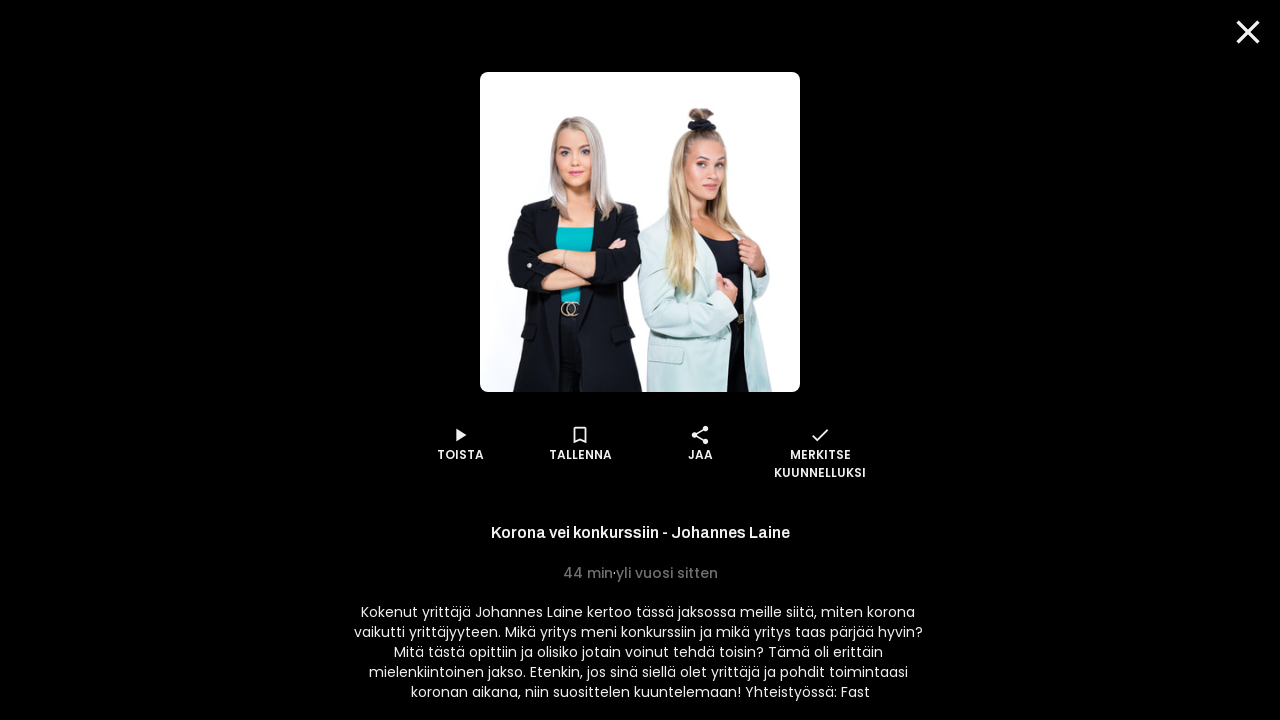

--- FILE ---
content_type: text/css; charset=UTF-8
request_url: https://www.supla.fi/_next/static/css/a4e35b6f110785b1.css
body_size: 62
content:
.MainOverlay_overlay__E8VcC{position:fixed;top:0;left:0;display:flex;justify-content:center;background-color:#000;width:100vw;height:100vh;margin:0;overflow-y:scroll;overscroll-behavior:contain;z-index:var(--z-index-overlay);color:var(--color-text-inverse)}

--- FILE ---
content_type: application/javascript
request_url: https://rac.ruutu.fi/js/rat.js
body_size: 3458
content:
if(typeof v_rat==="undefined")v_rat={};if(typeof v_crat==="undefined")v_crat={};
(function(){var scripts=document.getElementsByTagName("script");for(var i=0;i<scripts.length;i++)if(scripts[i].src.indexOf("/sat")!==-1){var parts=scripts[i].src.split("?");if(parts.length>1){var params=parts[1].split("&");for(var a=0;a<params.length;a++){var item=params[a].split("=");var itemStr=String(item[0]);if(itemStr.substring(0,2)==="c_"&&!v_crat.hasOwnProperty(itemStr.substring(2,itemStr.length)))v_crat[itemStr.substring(2,item[0].length)]=item[1];else if(!v_rat.hasOwnProperty(item[0]))v_rat[item[0]]=
item[1]}}}})();
var rat=function(){var knownParameters=["sit","cat","cha","evt","cid","aid","eid","ctz","st","searchwords"];if(!Array.prototype.indexOf)Array.prototype.indexOf=function(obj,start){for(var i=start||0,j=this.length;i<j;i++)if(this[i]===obj)return i;return-1};var getPageScroll=function(){var x,y;if(typeof self.pageYOffset!=="undefined"){y=self.pageYOffset;x=self.pageXOffset}else if(typeof document.documentElement!=="undefined"&&typeof document.documentElement.scrollTop!=="undefined"){y=document.documentElement.scrollTop;
x=document.documentElement.scrollLeft}else if(typeof document.body!=="undefined"){y=document.body.scrollTop;x=document.body.scrollLeft}return[x,y]};var getViewportSize=function(){if(typeof window.innerWidth==="undefined")if(typeof document.documentElement!=="undefined")return[document.documentElement.clientWidth,document.documentElement.clientHeight];else return[document.body.clientWidth,document.body.clientHeight];else return[window.innerWidth,window.innerHeight]};var getDomain=function(){var positions=
[],host=location.host,pos=-1;while((pos=host.indexOf(".",pos+1))>0)positions.push(pos);pos=positions.length>1&&positions[positions.length-2]+1||0;return host.substring(pos)};var generateUUID=function(length){var uuid_length=typeof length!=="undefined"?length:10;var uuid="";var r=0;for(var x=0;x<uuid_length;x++){r=Math.floor(Math.random()*36)+48;if(r>57)r=r+39;uuid+=String.fromCharCode(r)}return uuid};var setCookie=function(name,value,days,domain){var domainInCookie=domain?"; domain="+domain:"";var date=
new Date;date.setTime(date.getTime()+days*24*60*60*1E3);var expires=days&&domain?"; expires="+date.toGMTString():"";var val=name+"="+value+expires+domainInCookie+"; path=/";document.cookie=val};var readCookie=function(name){var nameEQ=name+"=";var ca=document.cookie.split(";");for(var i=0;i<ca.length;i++){var c=ca[i];while(c.charAt(0)===" ")c=c.substring(1,c.length);if(c.indexOf(nameEQ)===0)return c.substring(nameEQ.length,c.length)}return null};var refreshCookie=function(name,days){var value=readCookie(name);
if(!value)value=generateUUID();setCookie(name,value,days,getDomain());return value};var paramBuilder=function(params){var vo="";if(typeof params!=="undefined")for(var key in params)if(params.hasOwnProperty(key))if(knownParameters.indexOf(key)!==-1)vo=vo+"&"+key+"="+encodeURIComponent(params[key]);else vo=vo+"&c_"+encodeURIComponent(key)+"="+encodeURIComponent(params[key]);return vo};function getClientTimezone(){var d=new Date;var tzoffset=-d.getTimezoneOffset()||d.getTimezoneOffset()*-1;return tzoffset}
function getURLParams(){var urlParams;var match,pl=/\+/g,search=/([^&=]+)=?([^&]*)/g,decode=function(s){return decodeURIComponent(s.replace(pl," "))},query=window.location.search.substring(1);urlParams={};while(match=search.exec(query))urlParams[decode(match[1])]=decode(match[2]);return JSON.stringify(urlParams)}var rid=function(){var match=location.search.match(new RegExp("[?&]rid=([^&]+)(&|$)"));var id=match&&decodeURIComponent(match[1].replace(/\+/g," "));return id?id:(new Date).getTime()}();var send=
function(u,eventSentCallback){var i=new Image;var ratProto="https:"===document.location.protocol?"https://":"http://";var rat_cd=ratProto+"rac.ruutu.fi/sat";var rat_cu="/sat.gif?log=1";var imgSrc=rat_cd+rat_cu+u+"&rid="+rid+"&cb="+(new Date).getTime()+"&ctz="+getClientTimezone();i.addEventListener("load",eventSentCallback);i.src=imgSrc};var lastEventString="",eventCounter=0,sessionID=refreshCookie("SanomaWebSession",1/48),visitorID=refreshCookie("SanomaWeb",180);gigyaID=readCookie("SA_UID");
var event=function(event,params,defaults,eventSentCallback){var evtParams={evt:event,cid:"",ver:"2020.01.21.13.01.28 9dfb93a",events:eventCounter++,session:sessionID,id:visitorID,scroll:getPageScroll().join("x")};if(gigyaID)evtParams["gigya"]=gigyaID;if(typeof window.wlrcmd!=="undefined"&&window.wlrcmd==="")evtParams["adblock"]=true;for(var key in v_rat)evtParams[key]=v_rat[key];if(typeof v_crat!=="undefined"&&v_crat instanceof Object)for(key in v_crat)if(v_crat.hasOwnProperty(key))evtParams[key]=v_crat[key];if(typeof defaults!==
"undefined"&&defaults instanceof Object)for(key in defaults)if(defaults.hasOwnProperty(key))evtParams[key]=defaults[key];if(typeof params!=="undefined")if(params instanceof Object)for(key in params){if(params.hasOwnProperty(key))evtParams[key]=params[key]}else evtParams.cid=params;evtParams.evt=event;var eventString=paramBuilder(evtParams);if(eventString!==lastEventString){send(eventString,eventSentCallback);lastEventString=eventString}};var defaultPageLoadEvent=setTimeout(function(){if(typeof v_rat!==
"undefined"){if((typeof v_rat.opuid==="undefined"||v_rat.opuid==="")&&typeof window.adapt_userGuidValue!=="undefined")v_rat.opuid=window.adapt_userGuidValue;if(typeof v_rat.evt==="undefined")v_rat.evt="content";var params={screen:screen.width+"x"+screen.height,viewport:getViewportSize().join("x"),referrer:document.referrer,url_params:getURLParams(),currenturl:document.URL,opuid:v_rat.opuid,hash:location.hash};event(v_rat.evt,params)}},1E3);return{rid:rid,event:event,addParameter:function(param_name,
value){v_rat[param_name]=value},suppressDefaultPageLoadEvent:function(){clearTimeout(defaultPageLoadEvent)}}}();
var recommendations=function(){var self=this,log=typeof console==="object"&&typeof console.warn==="function"?console.warn:function(){},validationFailedMessage="Validation failed: event not send.",sendBuffer=[],bufferTimeout,bufferTimeoutAttempts=0,maxBufferTimeoutAttempts=20,bufferTimeoutDelay=250,max_items_to_send=100,sendAll=function(event){while(sendBuffer.length>0){event=sendBuffer.shift();rat.event(event.evt,event.params)}},checkRAT=function(){if(typeof rat==="undefined"){bufferTimeout=setTimeout(function(){checkRAT(event)},
bufferTimeoutDelay);if(bufferTimeout&&bufferTimeoutAttempts>maxBufferTimeoutAttempts){clearTimeout(bufferTimeout);log("Rat not available. No events sent.")}bufferTimeoutAttempts++}else sendAll()},checkSendRAT=function(){if(typeof rat==="undefined"){if(!bufferTimeout)checkRAT()}else sendAll()},send=function(event){if(typeof event!=="undefined")sendBuffer.push(event);checkSendRAT()},validateRecommendationItem=function(rec){return typeof rec!=="undefined"&&rec.hasOwnProperty("sit")&&rec.hasOwnProperty("cid")&&
rec.hasOwnProperty("type")},validateRecommendationFull=function(recs){var result=typeof recs!=="undefined"&&recs.hasOwnProperty("site")&&recs.hasOwnProperty("context")&&recs.hasOwnProperty("algorithm")&&recs.hasOwnProperty("items");if(result)for(var item in recs.items)if(!validateRecommendationItem(recs.items[item]))return false;return result},constructParams=function(recs){var params={},items=[],keys=[],key;for(key in recs)if(key!=="items"&&key!=="details")params["recs_"+key]=recs[key];for(key in recs.items[0])keys.push(key);
items.push(keys.join(","));for(var i=0,m=recs.items.length;i<m&&i<max_items_to_send;i++){var item=recs.items[i];var data=[];for(key in keys){if(key==="metadata")continue;if(keys[key]in item)data.push(item[keys[key]]);else data.push("")}items.push(data.join(","))}params.recs_items=items.join("|");var detailsPrefix="recs_details_";for(key in recs.details)params[detailsPrefix+key]=recs.details[key];return params};return{recommendations_shown:function(recs){if(validateRecommendationFull(recs))send({evt:"recs_shown",
params:constructParams(recs)});else log(validationFailedMessage)},recommendations_clicked:function(recs,rec){if(validateRecommendationFull(recs)&&validateRecommendationItem(rec)){var index=0,event={evt:"recs_clicked",params:constructParams(recs)};for(var i=0,iLen=recs.items.length;i<iLen;i++)if(recs.items[i].sit===rec.sit&&recs.items[i].cid===rec.cid&&recs.items[i].type===rec.type)index=i;event.params.recs_item_selected=index+1+","+rec.sit+","+rec.cid+","+rec.type;send(event)}else log(validationFailedMessage)},
constructParams:constructParams}}();


--- FILE ---
content_type: application/javascript; charset=UTF-8
request_url: https://www.supla.fi/_next/static/chunks/6750-969b57033c99d4f3.js
body_size: 11093
content:
!function(){try{var e="undefined"!=typeof window?window:"undefined"!=typeof global?global:"undefined"!=typeof self?self:{},t=(new e.Error).stack;t&&(e._sentryDebugIds=e._sentryDebugIds||{},e._sentryDebugIds[t]="487ce4d6-8986-4d33-9fb3-430fd1ae6411",e._sentryDebugIdIdentifier="sentry-dbid-487ce4d6-8986-4d33-9fb3-430fd1ae6411")}catch(e){}}();var _sentryModuleMetadataGlobal="undefined"!=typeof window?window:"undefined"!=typeof global?global:"undefined"!=typeof self?self:{};_sentryModuleMetadataGlobal._sentryModuleMetadata=_sentryModuleMetadataGlobal._sentryModuleMetadata||{},_sentryModuleMetadataGlobal._sentryModuleMetadata[new _sentryModuleMetadataGlobal.Error().stack]=Object.assign({},_sentryModuleMetadataGlobal._sentryModuleMetadata[new _sentryModuleMetadataGlobal.Error().stack],{"_sentryBundlerPluginAppKey:web-front-next":!0}),(self.webpackChunk_N_E=self.webpackChunk_N_E||[]).push([[6750],{50102:function(e,t,a){"use strict";a.r(t),a.d(t,{default:function(){return w},skipActionHandling:function(){return k}});var n=a(57437),i=a(83310),r=a(6970),o=a(99376),s=a(2265),l=a(7261),c=a(19511),d=a(27560),u=a(90854),p=a(83763),v=a(58356),f=a(46102),m=a(6234),g=a(28862),h=a(41304),_=a(34260),y=a(24151),b=a(33428);let k=e=>!!("key"in e&&("Enter"!==e.key||e.repeat)||"click"===e.type&&"detail"in e&&0===e.detail&&"x"in e&&0===e.x&&0===e.y||["click","keydown"].includes(e.type)&&e.target instanceof HTMLInputElement&&["checkbox","radio"].includes(e.target.type))||"ctrlKey"in e&&!!e.ctrlKey||"metaKey"in e&&!!e.metaKey||"altKey"in e&&!!e.altKey||"button"in e&&1===e.button,x=e=>{var t;let a;let n=null==e?void 0:e.closest("[data-id]");if(!n)return;let i=JSON.parse((null==e?void 0:e.dataset.capiParams)||"{}"),r=null==e?void 0:e.closest("section");r&&(null===(t=r.dataset)||void 0===t?void 0:t.type)!=="Container"&&(a=r.id);try{let e={id:n.dataset.id,cid:a,...i},t=y.m.get(_.playlistLocalStorageName);if(t){let{playlist:a}=JSON.parse(t);y.m.set(_.playlistLocalStorageName,JSON.stringify({playlist:a,source:e}))}else y.m.set(_.playlistLocalStorageName,JSON.stringify({source:e}))}catch(e){y.m.remove(_.playlistLocalStorageName)}};function w(){let e=(0,c.a)(),{routeTransition:t}=(0,v.useApp)(),a=(0,o.useRouter)(),y=(0,o.usePathname)(),{addToCart:w,removeFromCart:I,handleCheckoutState:L,startBlockingTransition:E}=(0,i.useDealer)(),{playAudio:j,pauseAudio:S,queueAudio:T,clearQueue:C}=(0,_.useAudioPlayer)(),P=(0,d.Z)(r.Gv.MY_LIST),A=(0,d.Z)(r.Gv.SAVED_EPISODES),M=(0,d.Z)(r.Gv.FAVORITES),N=(0,u.Z)("video"),q=(0,u.Z)("podcast"),D=(0,g.Z)(),R=(0,s.useCallback)(async i=>{var o,s,c;let d=i.target,u=null==d?void 0:null===(o=d.dataset)||void 0===o?void 0:o.capiAction;if(k(i)||"skip"===u)return;let v=d.closest("[data-id]");if((!u||"handled"===u)&&v&&(0,h.a1)(v),"handled"===u)return;if(!u){let e=d.getAttribute("href");return"click"===i.type&&(null==e?void 0:e.startsWith("/"))?(t[1](()=>{a.push(e)}),!1):void 0}let g=()=>{d.setAttribute("disabled","disabled"),d.setAttribute("data-loading","true")},_=()=>{d.removeAttribute("disabled"),d.removeAttribute("data-loading")},R=JSON.parse(d.dataset.capiContext||"{}"),Z=JSON.parse(d.dataset.capiTarget||"{}"),z=d.dataset.name||"",H=Z.label||"";switch(u){case"recover":location.reload();break;case"login":{i.preventDefault();let t=d.getAttribute("href")||null;t&&("planId"in d.dataset||"confirmProduct"in d.dataset||"campaignId"in d.dataset)&&!y.startsWith("/tilaus/")&&!y.startsWith("/kampanja/")&&!y.startsWith("/lahjakortti")&&(t+=(t.includes("?")?"&":"?")+"ref=".concat(encodeURIComponent(y)));let a=await (0,b.h2)((0,b.fE)({elements:[d.closest("[data-plan-id]")],idList:[d.dataset.planId,d.dataset.with].join(","),from:d.dataset.from}),{storeResults:!0,from:d.dataset.from});(0,h.mE)({event:"add_to_cart",products:a}),(0,h.mE)({event:"begin_checkout",products:a}),e.login({redirectToPath:t});break}case"logout":i.preventDefault(),e.logout();break;case"register":i.preventDefault(),e.register();break;case"cmp_privacy_manager":try{window.__sadapi("cmp/openPrivacyManager")}catch(e){console.error(e)}break;case"init_setup_card":{i.preventDefault();let{csrf:e,pk:t,sis:a}=d.dataset;e&&t&&a?L({state:"setupCard",csrf:e,cardFormProps:{publishableKey:t,setupIntentSecret:a,message:"Lis\xe4\xe4 uusi maksukortti"}}):console.error("Missing required data for init_setup_card action.");break}case"remove_card":{g();let{csrf:e}=d.dataset,t=(0,l.toast)("Poistetaan maksukorttia...",{isLoading:!0});(await fetch("/api/remove-card",{method:"DELETE",body:JSON.stringify({csrf:e})})).ok?(l.toast.update(t,{render:"Kortti poistettu!",type:"success",isLoading:!1}),a.refresh()):l.toast.update(t,{render:"Kortin poistossa ilmeni ongelma.",type:"error",isLoading:!1}),_();break}case"checkout":{i.preventDefault();let{product:e,with:t,deletions:a="",additions:n="",csrf:r="",from:o="error",skipAddress:s}=d.dataset,l=await (0,b.h2)((0,b.fE)({elements:[d.closest("div[data-plan-id]")],idList:[e,t].join(",")}),{storeResults:!0,from:o});"unsubscribe"!==o&&("subscriptions"!==o&&"manage"!==o&&(0,h.mE)({event:"add_to_cart",products:l}),(0,h.mE)({event:"begin_checkout",products:l}));let c=n.split(",").filter(Boolean),u=a.split(",").filter(Boolean);if(0===c.length&&0===u.length){console.error("No changes for checkout action.");return}E(async()=>{document.querySelectorAll('[data-csrf="'.concat(r,'"]')).forEach(e=>{e.setAttribute("data-csrf","USED")}),L(await (0,f.Z)({additions:c,deletions:u,csrf:r},{additionsIdList:n,deletionsIdList:a,from:o,skipAddress:(null==s?void 0:s.toLowerCase())==="true"}))});break}case"insert_code":{i.preventDefault();let{campaignId:e="",campaignTitle:t=""}=d.dataset;e&&L({state:"campaignCodeRequired",campaign:{id:e,title:t}});break}case"checkout_campaign":{i.preventDefault();let{campaignId:e="",additions:t="",code:a="",csrf:n="",from:r="error"}=d.dataset;if(!e){console.error("No `campaignId` for checkout_campaign action.");return}let o=(0,b.fE)({elements:[d.closest("[data-plan-id]")],storeResults:!0}).found;"unsubscribe"!==r&&("subscriptions"!==r&&"manage"!==r&&(0,h.mE)({event:"add_to_cart",products:o}),(0,h.mE)({event:"begin_checkout",products:o})),E(async()=>{document.querySelectorAll('[data-csrf="'.concat(n,'"]')).forEach(e=>{e.setAttribute("data-csrf","USED")}),L(await (0,m.Z)({campaignId:e,promotionCode:a,csrf:n},{additionsIdList:t,deletionsIdList:"",from:r,campaignId:e}))});break}case"hide_from_history":if(!e.getUser().isLoggedIn){e.login();return}if(["video_id","movie_id"].includes(Z.type)){g();let e=Promise.all([N.hideFromHistory({id:Z.value.toString()}),D.hideFromWatchlist({id:Z.value.toString()})]);await l.toast.promise(e,{pending:"Poistetaan katseluhistoriasta...",error:"Katseluhistorian poisto ep\xe4onnistui!",success:{render:()=>"".concat(H," poistettu katseluhistoriasta!"),icon:(0,n.jsx)(p.Z,{name:"visibility_off"})}}),_()}break;case"toggle_favorite":case"remove_from_favorites":let O;if(!e.getUser().isLoggedIn){e.login();return}if(P.isLoading)break;let F=P;switch(Z.type){case"series_id":O=r.zc.SERIES;break;case"video_id":case"movie_id":O=r.zc.EPISODE;break;case"supla_series":case"supla_series_rss":O=r.zc.PODCAST,F=M}if(!O||!Z.value){console.log("Invalid bookmark type or value.");return}g();let U="".concat(Z.value),B=null===(s=F.bookmarks)||void 0===s?void 0:s.find(e=>{var t,a;return(null===(t=e.content)||void 0===t?void 0:t.id)===U&&(null===(a=e.content)||void 0===a?void 0:a.type)===O}),V={icon:(0,n.jsx)(p.Z,{name:"playlist_add_check"})};(null==B?void 0:B.id)?(v&&(0,h.mE)({event:"favorite",title:H,type:"remove",list:O===r.zc.PODCAST?"podcast":"my_list"}),await l.toast.promise(F.deleteBookmark(B.id),{pending:"Poistetaan omalta listalta...",error:"Poisto ep\xe4onnistui!",success:{render:()=>"".concat(H," poistettu omalta listalta!"),...V}})):"remove_from_favorites"!==u&&(v&&(0,h.mE)({event:"favorite",title:H,type:"add",list:O===r.zc.PODCAST?"podcast":"my_list"}),await l.toast.promise(F.addBookmark({id:U,type:O}),{pending:"Lis\xe4t\xe4\xe4n omalle listalle...",error:"Lis\xe4ys ep\xe4onnistui!",success:{render:()=>"".concat(H," lis\xe4tty omalle listalle!"),...V}})),_();break;case"copy_link_to_clipboard":await navigator.clipboard.writeText("".concat(window.location.host).concat(Z.link)),v&&(0,h.mE)({event:"podcast_episode",type:"podcast_share",title:(0,b.mi)(v)}),(0,l.toast)("Linkki kopioitu leikep\xf6yd\xe4lle");break;case"add_move_to_history":if(!e.getUser().isLoggedIn){e.login();return}"podcast_episode"===Z.type&&(g(),await l.toast.promise(q.markFinished({id:Z.id}),{pending:"Merkit\xe4\xe4n kuunnelluksi...",error:"Kuunteluhistoriaan lis\xe4ys ep\xe4onnistui!",success:{render:()=>"".concat(H," merkattu kuunnelluksi."),icon:(0,n.jsx)(p.Z,{name:"info_outline"})}}),_());break;case"remove_move_to_history":if(!e.getUser().isLoggedIn){e.login();return}"podcast_episode"===Z.type&&(g(),await l.toast.promise(q.hideFromHistory({id:Z.id}),{pending:"Poistetaan kuunteluhistoriasta...",error:"Kuunteluhistorian poisto ep\xe4onnistui!",success:{render:()=>"".concat(H," poistettu kuunteluhistoriasta."),icon:(0,n.jsx)(p.Z,{name:"info_outline"})}}),_());break;case"add_save_favourite_episode":if(!e.getUser().isLoggedIn){e.login();return}if(A.isLoading)break;v&&(0,h.mE)({event:"podcast_episode",type:"podcast_save_episode",title:(0,b.mi)(v)}),g(),await l.toast.promise(A.addBookmark(Z),{pending:"Lis\xe4t\xe4\xe4n suosikkeihin...",error:"Suosikkeihin lis\xe4ys ep\xe4onnistui!",success:{render:()=>"".concat(H," lis\xe4tty suosikkeihin!"),icon:(0,n.jsx)(p.Z,{name:"favorite"})}}),_();break;case"remove_save_favourite_episode":if(!e.getUser().isLoggedIn){e.login();return}if(A.isLoading)break;let K=null===(c=A.bookmarks)||void 0===c?void 0:c.find(e=>{var t,a;return(null===(t=e.content)||void 0===t?void 0:t.id)===Z.id&&(null===(a=e.content)||void 0===a?void 0:a.type)===Z.type});K&&(null==K?void 0:K.id)&&(g(),v&&(0,h.mE)({event:"podcast_episode",type:"podcast_remove_episode",title:(0,b.mi)(v)}),await l.toast.promise(A.deleteBookmark(K.id),{pending:"Poistetaan suosikeista...",error:"Suosikeista poistaminen ep\xe4onnistui!",success:{render:()=>"".concat(H," poistettu suosikeista!"),icon:(0,n.jsx)(p.Z,{name:"favorite"})}}),_());break;case"manage":if(i.preventDefault(),!e.getUser().isLoggedIn){e.login();return}if(R&&"active"in R&&"checked"in R&&"additions"in R&&"deletions"in R&&"dependencies"in R){let{checked:e,active:t}=R;e===t?I(R,z):w(R,z)}else console.error("manage action failed",{capiContext:R});break;case"partner_activate":i.preventDefault(),g();try{await l.toast.promise(new Promise(async(e,t)=>{if(!R.csrf){var a;R.csrf=(null===(a=document.querySelector("button[data-csrf]"))||void 0===a?void 0:a.getAttribute("data-csrf"))||null,R.csrf||(await new Promise(e=>setTimeout(e,1e3)),t("No CSRF token for partner activation."))}let n=new URL("https://".concat("www.supla.fi","/api/partner")),i=await fetch(n,{method:"POST",headers:{"Content-Type":"application/json"},body:JSON.stringify({csrf:R.csrf})}),{success:r,error:o}=await i.json();r?e(r):t(o||"Partner activation failed.")}),{pending:"P\xe4ivitet\xe4\xe4n tilausta",success:"Tilaus p\xe4ivitetty!",error:{render:"Tilauksen p\xe4ivitys ep\xe4onnistui!",autoClose:!1}})}catch(e){console.log(e),d.setAttribute("data-capi-action","recover"),d.innerHTML="Yrit\xe4 uudelleen",_();break}setTimeout(()=>{location.reload()},3e3);break;case"sacu_short_user_name_replace":case"insert_code":break;case"play_audio":d&&x(d),j(Z);break;case"pause_audio":S();break;case"queue_audio":T(Z);break;case"clear_audio_queue":C();break;case"switch_profiles":i.preventDefault(),t[1](()=>{a.push("/profiilit")});break;case"purchase_toggle":d.querySelector("input").dispatchEvent(new Event("change",{bubbles:!0}));break;default:console.log("Unhandled action: ".concat(u))}},[t,a,e,P,A,j,S,T,C,y,L,E,N,D,M,q,I,w]);return(0,s.useEffect)(()=>(document.addEventListener("click",R),document.addEventListener("keydown",R),document.addEventListener("change",R),()=>{document.removeEventListener("click",R),document.removeEventListener("keydown",R),document.removeEventListener("change",R)}),[R]),null}},87490:function(e,t,a){"use strict";a.r(t),a.d(t,{default:function(){return k},useAnalytics:function(){return b}});var n=a(57437),i=a(19511),r=a(64131),o=a(2265),s=a(90684),l=a.n(s),c=a(63710),d=a(41304),u=a(59535),p=a(48667),v=a(99376);let f=["crawler","spider","search","detect","monitor","google page speed","google pagespeed","googlebot","bingbot"];function m(){let e=window.navigator.userAgent.toLowerCase();return f.some(t=>e.includes(t))}var g=a(25566);function h(e){let{app:t,odcStatus:a}=e,{getUser:r}=(0,i.a)(),o=(0,v.usePathname)();if("PENDING"===a||"MINOR"===a||m()||g.env.NEXT_PUBLIC_TEST_MODE)return null;async function s(){var e,n;let i=r(),s={ad_site_name:"".concat(t,"-fi"),dmp_page_category:[o],dmp_program_name:[""],user_odc_status:a,user_is_logged_in:(null==i?void 0:i.isLoggedIn)||!1};i.isLoggedIn?null===(e=window)||void 0===e||e.utag.view({...s,user_sad_id:i.adId,user_is_underage:i.isUnderage,user_auth_consent_id:"".concat(i.sub,"_").concat(t,"_cop"),isCopSubscriber:i.ent.some(e=>(null==e?void 0:e.toLowerCase())==="".concat(t,"-cop"))}):null===(n=window)||void 0===n||n.utag.view(s)}return(0,n.jsx)(p.default,{id:"adobe-script",src:"https://assets.adobedtm.com/6cd318e2a33e/233e27c2e738/launch-0038f6178b29.min.js",onLoad:s,strategy:"lazyOnload"})}var _=a(5730);let y=(0,o.createContext)({listenerAttached:!1}),b=()=>(0,o.useContext)(y);function k(e){let{app:t,children:a}=e,{getUser:s,ssoAccessTokenCallback:p}=(0,i.a)(),[v,f]=(0,o.useState)(!1),g=(0,o.useMemo)(()=>({listenerAttached:v}),[v]),b=(0,o.useRef)([]),k=(0,o.useRef)(),x=(0,o.useCallback)(()=>{let e=document.querySelector("[data-gtm-status]");return null!==e&&"error"===e.getAttribute("data-gtm-status")},[]),w=(0,o.useCallback)(()=>{window.dataLayer?(b.current.length>0&&(window.dataLayer.push(...b.current.reverse()),b.current=[]),k.current=void 0):x()||(k.current=setTimeout(()=>{w()},250))},[x]),I=(0,o.useCallback)(async e=>{var a,n;let i=e.detail.event,o=s(),d=o.isLoggedIn?{sanomaAccountID:l()(o.sub),customerType:r.Z.get("userRole")||"Non_Logged_In_User"}:{sanomaAccountID:null,customerType:"Non_Logged_In_User"},u=(null===(a=document.querySelector("#capi-page-analytics"))||void 0===a?void 0:a.getAttribute("data-type"))||"",p=null,v=!1;switch(i){case"initialPageview":case"vPageview":{let{metadata:t,referrer:a,isRadioPage:r}=e.detail,o=null;switch(u){case"series":case"series/alias":o={pageType:"programme page",videoProgramme:(null==t?void 0:t.displayName)||null,videoTitle:null,fullCategory:t.internalClassName};break;case"video":case"stream":case"channel":case"movie":case"fast":o={pageType:"video page",videoProgramme:t.series||null,videoTitle:(null==t?void 0:t.displayName)||null,fullCategory:t.internalClassName};break;case"page":o={pageType:"/"===location.pathname?"front page":"category page",videoProgramme:r&&(null==t?void 0:t.displayName)||null,videoTitle:r?"web radio":null,fullCategory:null}}let s=(0,_.df)();p={event:i,content:{videoTitle:(null==o?void 0:o.videoTitle)||null,videoProgramme:(null==o?void 0:o.videoProgramme)||null},user:{...d,profileId:(null==s?void 0:s.id)?l()(s.id):null,brazeId:null!==(n=null==s?void 0:s.id)&&void 0!==n?n:null,isMainProfile:(null==s?void 0:s.isMainProfile)!==void 0?(null==s?void 0:s.isMainProfile)===!0?1:0:null},page:{pageReferrer:a,hostDomain:location.hostname,pageName:location.pathname,pageTitle:document.title,fullCategory:(null==o?void 0:o.fullCategory)||null,category:{pageType:(null==o?void 0:o.pageType)||null}}};break}case"gridEvent":{let{type:t,gridId:a,gridItems:n,gridIndex:r,title:o,containerType:s,containerElement:l,containerContent:c,surfRecId:v}=e.detail;if(["CardProduct","OfferingCard"].includes(l))break;let f="";"page"===u?"/"===location.pathname?f="Frontpage":f="Category":f="grid"===u?"Listing":"Content";let m="".concat("").concat("");p={event:i,eventCategory:"".concat(f," grid ").concat(t),eventAction:o,containerType:s,containerElement:l,containerContent:c,gridId:a,gridItems:n,gridIndex:r,gridDescription:m||null,surfRecId:v,..."click"===t&&{eventLabel:e.detail.itemTitle,itemPosition:e.detail.itemPosition},user:d,page:{pageReferrer:location.origin+location.pathname,hostDomain:location.hostname}};break}case"view_item":{let a=(0,c.dA)(e.detail.products.filter(e=>!e.active),t);a.length>0&&(v=!0,p={event:i,ecommerce:{currency:"EUR",value:(0,c.Yv)(e.detail.products),items:a}});break}case"begin_checkout":case"add_to_cart":case"remove_from_cart":{let a=(0,c.dA)(e.detail.products,t);a.length>0&&(v=!0,p={event:i,ecommerce:{currency:"EUR",value:(0,c.Yv)(e.detail.products),items:a}});break}case"requires_plan_view":p={event:"eventInfo",event_label:i};break;case"add_payment_info":{let a=(0,c.dA)(e.detail.products,t);a.length>0&&(v=!0,p={event:i,ecommerce:{currency:"EUR",value:(0,c.Yv)(e.detail.products),payment_type:"Credit Card",coupon:e.detail.coupon,items:a}});break}case"sca":p={event:"eventInfo",event_label:e.detail.type};break;case"purchase":{let a=(0,c.dA)(e.detail.products,t);a.length>0&&(v=!0,p={event:i,ecommerce:{transaction_id:e.detail.transaction_id,value:(0,c.Yv)(e.detail.products),currency:"EUR",coupon:e.detail.coupon,items:a}});break}case"cancellation_dependencies_confirmation":{let{product:t}=e.detail;p={event:"eventInfo",eventCategory:"cancellation dependencies confirmation",eventLabel:t.itemName,eventProductId:t.productId};break}case"cancellation":{let{step:t,product:a}=e.detail;p={event:"eventInfo",eventCategory:"cancellation",eventAction:t,eventLabel:a.itemName,eventProductId:a.productId};break}case"cancellation_reason":{let{step:t,product:a}=e.detail;p={event:"eventInfo",eventCategory:"cancellation reason",eventAction:t,eventLabel:a.itemName,eventProductId:a.productId};break}case"cancellation_exit":p={event:"eventInfo",eventCategory:"cancellation exit"};break;case"login":p={event:"eventInfo",event_label:"login_".concat(e.detail.type)};break;case"logout_all":p={event:"eventInfo",event_label:"login_logged_out",label:"global logout"};break;case"favorite":p={event:"eventInfo",event_label:"".concat(e.detail.list,"_").concat(e.detail.type).concat("podcast"===e.detail.list?"_favorite":""),content_title:e.detail.title};break;case"search":p={event:"eventInfo",event_label:e.detail.type,search_term:e.detail.searchTerm};break;case"changed_profile":p={event:i,user:{...d,profileId:l()(e.detail.profileId),brazeId:e.detail.profileId,profileMinor:e.detail.isMinor,isMainProfile:e.detail.isMainProfile,avatar:e.detail.avatar}};break;case"podcast_episode":p={event:"eventInfo",event_label:e.detail.type,content_title:e.detail.title};break;case"odc":{let{sanomaAccountODC:t}=e.detail;p={event:i,user:{sanomaAccountODC:t}};break}case"ab_test_exp":p={event:"set_exp_id","conductrics_selection.item.a":e.detail.agentId,"conductrics_selection.item.c":e.detail.variation};break;default:console.error("No analytics event handler defined for ".concat(i))}if(p){if((0,c.jL)(p)&&console.error("Error in analytics data",p),void 0===window.dataLayer||b.current.length>0){if(x())return;v&&b.current.push({ecommerce:null}),b.current.push(p),w()}else v&&window.dataLayer.push({ecommerce:null}),window.dataLayer.push(p)}},[t,s,w,x]);(0,o.useEffect)(()=>{if(!m())return document.addEventListener("analytics",I),f(!0),()=>{document.removeEventListener("analytics",I)}},[I]);let L=(0,o.useRef)(!1),[E,j]=(0,o.useState)("PENDING");return(0,o.useEffect)(()=>{v&&!L.current&&(L.current=!0,(async()=>{let e=(0,_.df)(),t=null;if(null==e?void 0:e.isMinor)t="MINOR";else{var a;let e=null===(a=await p())||void 0===a?void 0:a.accessToken;e&&(t=await (0,c.m_)(e))}j(t),(0,d.mE)({event:"odc",sanomaAccountODC:"OPTIN"===t?1:0})})())},[v,p]),(0,o.useEffect)(()=>{if(v){let e=r.Z.get("pendingAnalytics");e&&((0,u.uY)((0,u.Cq)(e)).forEach(e=>{(0,d.mE)(e)}),r.Z.remove("pendingAnalytics"))}},[v]),(0,n.jsxs)(n.Fragment,{children:[(0,n.jsx)(y.Provider,{value:g,children:a}),(0,n.jsx)(h,{app:"supla",odcStatus:E})]})}},58356:function(e,t,a){"use strict";a.r(t),a.d(t,{AppContext:function(){return f},ServerComponentToast:function(){return v},default:function(){return g},useApp:function(){return m}});var n=a(57437),i=a(99376),r=a(2265);let o=["(stream-player)","(pluto-player)","(video-player)","profiilit"],s=["search_term"];function l(){let e=(0,i.usePathname)(),t=(0,i.useSearchParams)(),{setNavigationStack:a}=m(),n=(0,i.useSelectedLayoutSegment)();return(0,r.useEffect)(()=>{if(!a||!e)return;let i=a=>!!a&&a.pathname===e&&a.searchParams.toString()===t.toString(),r=a=>{if(!a||a.pathname!==e)return!1;let n=new URLSearchParams(a.searchParams),i=new URLSearchParams(t);return Array.from(n.keys()).length===Array.from(i.keys()).length&&(s.forEach(e=>{n.delete(e),i.delete(e)}),n.toString()===i.toString())};a(a=>{let[s]=a;return i(s)?a:(r(s)&&a.shift(),[{pathname:e,searchParams:t,isBackButtonTarget:!n||!o.includes(n),toString:()=>{let a=t.toString();return"".concat(e).concat(a?"?".concat(a):"")}},...a])})},[e,t,a,n]),null}var c=a(59535),d=a(64131),u=a(83763);let p=async e=>{let t=(await a.e(7261).then(a.bind(a,7261))).toast;e.forEach(e=>{t((0,n.jsx)("div",{dangerouslySetInnerHTML:{__html:e.content}}),{...e.options,icon:(0,n.jsx)(u.Z,{name:e.options.icon})})})},v=e=>{let{toast:t}=e;return(0,r.useEffect)(()=>{p([t])},[t]),null},f=(0,r.createContext)({time:0,refresh:()=>{},routeTransition:[!1,()=>{}],setNavigationStack:void 0,navigationStack:[]}),m=()=>(0,r.useContext)(f);function g(e){let{children:t}=e,a=(0,r.useTransition)(),[o,s]=(0,r.useState)(0),[u,v]=(0,r.useState)([]),[m,g]=(0,r.useState)(Date.now()),h=(0,r.useRef)(),_=(0,i.useRouter)();return(0,r.useEffect)(()=>{s(Date.now());let e=setInterval(()=>s(Date.now()),6e4);return()=>{clearInterval(e)}},[]),(0,r.useEffect)(()=>{let e=d.Z.get("pendingToasts");if(!e)return;let t=(0,c.Jq)((0,c.Cq)(e));t.forEach(e=>{"authError"===e.options.toastId&&_.refresh()}),t.length>0&&p(t),d.Z.remove("pendingToasts")},[_]),(0,n.jsxs)(f.Provider,{value:{time:o,refresh:function(){let e=arguments.length>0&&void 0!==arguments[0]&&arguments[0],t=Date.now();(e||!(t-m<12e4))&&(clearTimeout(h.current),h.current=setTimeout(()=>{g(t),_.refresh()},1e3))},routeTransition:a,setNavigationStack:v,navigationStack:u},children:[t,(0,n.jsx)(r.Suspense,{children:(0,n.jsx)(l,{})})]})}},46102:function(e,t,a){"use strict";a(83079);var n=a(12119);t.Z=(0,n.$)("bf1b86ce2eb9c2519a3f24522d56a886d3a997a2")},6234:function(e,t,a){"use strict";a(83079);var n=a(12119);t.Z=(0,n.$)("39e3c065d8e85e6258199c7b0dbae34bd267768f")},59535:function(e,t,a){"use strict";a.d(t,{Cq:function(){return r},Jq:function(){return n},uY:function(){return i}}),a(86124);let n=e=>e.filter(e=>"string"==typeof e.content&&"object"==typeof e.options).map(e=>({content:e.content,options:e.options})),i=e=>e.filter(e=>"string"==typeof e.event).map(e=>e),r=e=>{if(!e)return[];try{return JSON.parse(atob(e))}catch(e){return[]}}},34384:function(e,t,a){"use strict";a.d(t,{Hd:function(){return i},k3:function(){return o},lf:function(){return r},pI:function(){return s},yx:function(){return l}}),a(83079);var n=a(12119),i=(0,n.$)("f29b1b4ab40f4d510a6dddd104d9a4f82b68c16d"),r=(0,n.$)("4542b70fce4d858cc337d28f0493dea3d6df0016"),o=(0,n.$)("e335fb639a957e44ca9c9c59f97ea0633f8a1dcb"),s=(0,n.$)("a2a4e40f525a13e43450d052b6d2192b724ab4c9"),l=(0,n.$)("bc83d30e88303d7055f0903278720b835d6d80de");(0,n.$)("09aa37d00cbbbab19d2875845482ec5db805e340")},40282:function(e,t,a){"use strict";a.d(t,{Z:function(){return s}});var n=a(57437),i=a(61994),r=a(98792),o=a.n(r);function s(e){let{name:t,size:a,className:r,...s}=e,l={className:(0,i.Z)(o().svgIcon,r),"aria-hidden":!0,focusable:!1,...s};switch(a&&(l.style={"--icon-size":a}),t){case"ruutuPlus":return(0,n.jsx)("svg",{...l,viewBox:"0 0 40 40",children:(0,n.jsxs)("g",{fill:"none",fillRule:"evenodd",children:[(0,n.jsx)("rect",{width:"40",height:"40",fill:"#000",rx:"4"}),(0,n.jsx)("path",{fill:"#FFF",d:"M16 8h8v24h-8z"}),(0,n.jsx)("path",{fill:"#FFF",d:"M32 16v8H8v-8z"})]})});case"suplaPlus":return(0,n.jsx)("svg",{...l,viewBox:"0 0 40 40",children:(0,n.jsxs)("g",{fill:"none",fillRule:"evenodd",children:[(0,n.jsx)("rect",{fill:"#EC008C",width:"40",height:"40",rx:"4"}),(0,n.jsx)("path",{fill:"#FFF",d:"M16 8h8v24h-8z"}),(0,n.jsx)("path",{fill:"#FFF",d:"M32 16v8H8v-8z"})]})});case"alertOutlines":return(0,n.jsx)("svg",{...l,viewBox:"0 0 48 48",children:(0,n.jsxs)("g",{fill:"none",fillRule:"evenodd",children:[(0,n.jsx)("path",{d:"M0 0h48v48H0z"}),(0,n.jsx)("path",{d:"M24 44c2.2 0 4-1.8 4-4h-8c0 2.2 1.8 4 4 4zm12-12V22c0-6.14-3.26-11.28-9-12.64V8c0-1.66-1.34-3-3-3s-3 1.34-3 3v1.36c-5.72 1.36-9 6.48-9 12.64v10l-4 4v2h32v-2l-4-4zm-4 2H16V22c0-4.96 3.02-9 8-9s8 4.04 8 9v12z",fill:"currentColor"})]})});case"child":return(0,n.jsx)("svg",{...l,viewBox:"0 0 48 48",children:(0,n.jsxs)("g",{fill:"none",fillRule:"evenodd",children:[(0,n.jsx)("path",{d:"M0 0h48v48H0z"}),(0,n.jsx)("circle",{fill:"currentColor",cx:"29",cy:"21",r:"2.5"}),(0,n.jsx)("circle",{fill:"currentColor",cx:"19",cy:"21",r:"2.5"}),(0,n.jsx)("path",{d:"M45.88 25.32c.08-.42.12-.86.12-1.32 0-.46-.04-.9-.12-1.32-.5-3.02-2.72-5.48-5.62-6.34-1.06-2.24-2.56-4.2-4.38-5.82A17.769 17.769 0 0024 6c-4.56 0-8.72 1.7-11.88 4.52-1.84 1.62-3.34 3.6-4.38 5.82-2.9.86-5.12 3.3-5.62 6.34-.08.42-.12.86-.12 1.32 0 .46.04.9.12 1.32.5 3.02 2.72 5.48 5.62 6.34 1.04 2.22 2.54 4.18 4.34 5.78A17.77 17.77 0 0024 42c4.58 0 8.76-1.72 11.94-4.56 1.8-1.6 3.3-3.58 4.34-5.78 2.88-.86 5.1-3.3 5.6-6.34zM38 28c-.2 0-.38-.04-.58-.06-.4 1.34-.98 2.58-1.72 3.72C33.2 35.48 28.9 38 24 38c-4.9 0-9.2-2.52-11.7-6.34-.74-1.14-1.32-2.38-1.72-3.72-.2.02-.38.06-.58.06-2.2 0-4-1.8-4-4s1.8-4 4-4c.2 0 .38.04.58.06.4-1.34.98-2.58 1.72-3.72C14.8 12.52 19.1 10 24 10c4.9 0 9.2 2.52 11.7 6.34.74 1.14 1.32 2.38 1.72 3.72.2-.02.38-.06.58-.06 2.2 0 4 1.8 4 4s-1.8 4-4 4zm-23 0c1.52 3.54 4.98 6 9 6s7.48-2.46 9-6H15z",fill:"currentColor"})]})});case"live":return(0,n.jsx)("svg",{...l,viewBox:"0 0 48 48",children:(0,n.jsxs)("g",{fill:"none",fillRule:"evenodd",children:[(0,n.jsx)("path",{d:"M0 0h48v48H0z"}),(0,n.jsx)("path",{d:"M42 12H26.82l6.58-6.58L32 4l-8 8-8-8-1.42 1.42 6.6 6.58H6c-2.2 0-4 1.78-4 4v24c0 2.2 1.8 4 4 4h36c2.2 0 4-1.8 4-4V16c0-2.22-1.8-4-4-4zm0 28H6V16h36v24zM18 20v16l14-8-14-8z",fill:"currentColor"})]})});case"present":return(0,n.jsx)("svg",{...l,viewBox:"0 0 24 24",children:(0,n.jsx)("path",{fill:"currentColor",d:"M22,12V20A2,2 0 0,1 20,22H4A2,2 0 0,1 2,20V12A1,1 0 0,1 1,11V8A2,2 0 0,1 3,6H6.17C6.06,5.69 6,5.35 6,5A3,3 0 0,1 9,2C10,2 10.88,2.5 11.43,3.24V3.23L12,4L12.57,3.23V3.24C13.12,2.5 14,2 15,2A3,3 0 0,1 18,5C18,5.35 17.94,5.69 17.83,6H21A2,2 0 0,1 23,8V11A1,1 0 0,1 22,12M4,20H11V12H4V20M20,20V12H13V20H20M9,4A1,1 0 0,0 8,5A1,1 0 0,0 9,6A1,1 0 0,0 10,5A1,1 0 0,0 9,4M15,4A1,1 0 0,0 14,5A1,1 0 0,0 15,6A1,1 0 0,0 16,5A1,1 0 0,0 15,4M3,8V10H11V8H3M13,8V10H21V8H13Z"})});case"search":return(0,n.jsx)("svg",{...l,viewBox:"0 0 24 24",children:(0,n.jsx)("path",{fill:"currentColor",d:"M15.5 14h-.79l-.28-.27C15.41 12.59 16 11.11 16 9.5 16 5.91 13.09 3 9.5 3S3 5.91 3 9.5 5.91 16 9.5 16c1.61 0 3.09-.59 4.23-1.57l.27.28v.79l5 4.99L20.49 19l-4.99-5zm-6 0C7.01 14 5 11.99 5 9.5S7.01 5 9.5 5 14 7.01 14 9.5 11.99 14 9.5 14z"})});case"close":return(0,n.jsxs)("svg",{...l,viewBox:"0 0 24 24",children:[(0,n.jsx)("path",{fill:"none",d:"M0 0h24v24H0z"}),(0,n.jsx)("path",{fill:"currentColor",d:"M19 6.41L17.59 5 12 10.59 6.41 5 5 6.41 10.59 12 5 17.59 6.41 19 12 13.41 17.59 19 19 17.59 13.41 12z"})]});case"sports":return(0,n.jsx)("svg",{xmlns:"http://www.w3.org/2000/svg",height:"24",viewBox:"0 -960 960 960",width:"24",children:(0,n.jsx)("path",{fill:"currentColor",d:"M224-288q45-35 70.5-85T320-480q0-57-25.5-107T224-672q-31 42-47.5 91T160-480q0 52 16.5 101t47.5 91Zm256 128q55 0 106.5-17.5T680-230q-57-46-88.5-111.5T560-480q0-73 31.5-138.5T680-730q-42-35-93.5-52.5T480-800q-55 0-106.5 17.5T280-730q57 46 88.5 111.5T400-480q0 73-31.5 138.5T280-230q42 35 93.5 52.5T480-160Zm256-128q31-42 47.5-91T800-480q0-52-16.5-101T736-672q-45 35-70.5 85T640-480q0 57 25.5 107t70.5 85ZM480-480Zm0 400q-83 0-156-31.5T197-197q-54-54-85.5-127T80-480q0-83 31.5-156T197-763q54-54 127-85.5T480-880q83 0 156 31.5T763-763q54 54 85.5 127T880-480q0 83-31.5 156T763-197q-54 54-127 85.5T480-80Z"})});default:throw Error("Unhandled icon case: ".concat(t))}}},87050:function(e,t,a){"use strict";a.d(t,{default:function(){return l}});var n=a(57437),i=a(75551),r=a(17059),o=a.n(r),s=a(2265);function l(e){let{children:t,...a}=e,{close:r}=(0,i.oE)(),l=(0,s.useRef)(!1);return(0,n.jsx)("ul",{...a,className:o().navList,onTouchStart:()=>{l.current=!0},onClick:e=>{l.current&&(e.target instanceof HTMLAnchorElement||e.target instanceof HTMLButtonElement)&&r(),l.current=!1},children:t})}},2395:function(e,t,a){"use strict";a.d(t,{default:function(){return m}});var n=a(57437),i=a(62947),r=a.n(i),o=a(33145),s=a(6759),l=a(83763),c=a(40282),d=a(2265),u=a(75551);function p(e){let{initials:t,svgIconName:a,materialIconName:i,imgSrc:s,hoverImgSrc:d,selectedImgSrc:u,children:p}=e;return p?(0,n.jsx)("span",{className:r().icon,children:p}):t?(0,n.jsx)("span",{className:r().icon,children:(0,n.jsx)("span",{className:r().iconInitials,children:t})}):a?(0,n.jsx)("span",{className:r().icon,children:(0,n.jsx)(c.Z,{name:a})}):i?(0,n.jsx)("span",{className:r().icon,children:(0,n.jsx)(l.Z,{name:i})}):s?(0,n.jsxs)("span",{className:r().icon,children:[(0,n.jsx)(o.default,{src:s,alt:"",width:24,height:24,unoptimized:!0,priority:!0}),d&&(0,n.jsx)(o.default,{src:d,alt:"",width:24,height:24,unoptimized:!0,"data-hover":!0,priority:!0}),u&&(0,n.jsx)(o.default,{src:u,alt:"",width:24,height:24,unoptimized:!0,"data-selected":!0,priority:!0})]}):null}var v=(0,d.memo)(function(e){let{children:t,buttonProps:a,iconPrefix:i,iconSuffix:o,img:l}=e,{close:c,isMobileDrawer:d}=(0,u.oE)();return(0,n.jsx)(s.default,{variant:"unstyled",...a,className:r().button,onClick:()=>{d&&c()},children:l?(0,n.jsx)("img",{className:r().img,src:l.src,alt:l.alt}):(0,n.jsxs)(n.Fragment,{children:[(0,n.jsx)(p,{...i}),(0,n.jsx)("span",{className:r().text,children:t}),(0,n.jsx)(p,{...o})]})})}),f=a(99376);function m(e){let{variant:t,children:a,buttonProps:i,iconPrefix:o,iconSuffix:s,isDisabled:l,img:c,...d}=e,u=(0,f.usePathname)(),p=d.isActive||u===(null==i?void 0:i.href);return(0,n.jsx)("li",{...d,className:r().li,"aria-current":p?"page":void 0,"data-variant":t,"data-disabled":l,role:"menuitem",children:(0,n.jsx)(v,{buttonProps:i,iconPrefix:o,iconSuffix:s,img:c,children:a})})}},78582:function(e,t,a){"use strict";a.d(t,{default:function(){return c}});var n=a(57437),i=a(2265),r=a(38281),o=a(57566),s=a.n(o),l=a(34384);function c(e){let{initialToggled:t}=e,a=(0,i.useRef)(null),[o,c]=(0,i.useState)(t),[d,u]=(0,i.useState)(!1);return(0,i.useEffect)(()=>{a.current&&(a.current.onchange=async e=>{if(e.target&&"checked"in e.target){u(!0);let t=!e.target.checked,a=!1;try{await (0,l.Hd)({allowPurchasesFromSubProfiles:t})}catch(e){console.error("Error updating allowPurchasesFromSubProfiles",e),a=!0}a||(c(t),await fetch("/api/renew?token=auth",{method:"POST"})),u(!1)}})},[]),(0,n.jsx)(r.Z,{checked:o,ref:a,inputProps:{disabled:d},className:s().toggle})}},11218:function(e){e.exports={xs:"480px",sm:"600px",md:"900px",lg:"1280px",xl:"1536px",grid2max_ruutu:"730px",grid3max_ruutu:"1190px",grid2max_supla:"600px",mobileNavOnly:"screen and (max-width: 479px)",miniNav:"screen and (min-width: 480px)",miniNavOnly:"screen and (min-width: 480px) and (max-width: 1279px)",fullNav:"screen and (min-width: 1280px)"}},98792:function(e){e.exports={svgIcon:"SvgIcon_svgIcon__5SPxI icons_icon__Ze3RD"}},17059:function(e){e.exports={navList:"NavList_navList__RjBSK"}},62947:function(e){e.exports={miniNavOnly:"screen and (min-width: 480px) and (max-width: 1279px)",li:"NavListItem_li__W8nlm",button:"NavListItem_button__Pdm8u",text:"NavListItem_text__kuN34",img:"NavListItem_img__IEFwg",icon:"NavListItem_icon__2XxwA",iconInitials:"NavListItem_iconInitials__uY2Qp"}},57566:function(e){e.exports={toggle:"AllowPurchasesToggle_toggle__PBQ4G"}}}]);

--- FILE ---
content_type: application/javascript; charset=UTF-8
request_url: https://www.supla.fi/_next/static/chunks/app/global-error-54c4446e01d8f648.js
body_size: 707
content:
!function(){try{var e="undefined"!=typeof window?window:"undefined"!=typeof global?global:"undefined"!=typeof self?self:{},t=(new e.Error).stack;t&&(e._sentryDebugIds=e._sentryDebugIds||{},e._sentryDebugIds[t]="bb5be7df-8916-48f5-83c9-7043b2e3677c",e._sentryDebugIdIdentifier="sentry-dbid-bb5be7df-8916-48f5-83c9-7043b2e3677c")}catch(e){}}();var _sentryModuleMetadataGlobal="undefined"!=typeof window?window:"undefined"!=typeof global?global:"undefined"!=typeof self?self:{};_sentryModuleMetadataGlobal._sentryModuleMetadata=_sentryModuleMetadataGlobal._sentryModuleMetadata||{},_sentryModuleMetadataGlobal._sentryModuleMetadata[new _sentryModuleMetadataGlobal.Error().stack]=Object.assign({},_sentryModuleMetadataGlobal._sentryModuleMetadata[new _sentryModuleMetadataGlobal.Error().stack],{"_sentryBundlerPluginAppKey:web-front-next":!0}),(self.webpackChunk_N_E=self.webpackChunk_N_E||[]).push([[6470],{97932:function(e,t,n){Promise.resolve().then(n.bind(n,21667))},21667:function(e,t,n){"use strict";n.r(t),n.d(t,{default:function(){return d}});var r=n(57437),a=n(71664);function d(e){let{error:t,reset:n}=e;return(0,r.jsx)("html",{children:(0,r.jsx)("body",{children:(0,r.jsx)(a.default,{reset:n})})})}},71664:function(e,t,n){"use strict";n.d(t,{default:function(){return s}});var r=n(57437),a=n(6759),d=n(41874),l=n.n(d),o=n(2265);function s(e){let{reset:t,errorMessage:n,linkFrontpage:d}=e,[s,u]=(0,o.useState)(!1);return(0,r.jsxs)("div",{className:l().root,children:[(0,r.jsx)("h1",{children:n||"Oho! Jotain meni pieleen."}),(0,r.jsxs)("div",{className:l().buttons,children:[t&&(0,r.jsx)(a.default,{variant:"primary",disabled:s,onClick:()=>{u(!0),setTimeout(()=>t(),500)},children:"Yrit\xe4 uudelleen"}),d&&(0,r.jsx)(a.default,{variant:"primary",href:"/",children:"Siirry etusivulle"})]})]})}},41874:function(e){e.exports={root:"ErrorPage_root__rfQPc",buttons:"ErrorPage_buttons__IMHGM"}}},function(e){e.O(0,[4387,8893,1796,9707,5782,2145,6051,7261,2705,7298,4836,2834,6759,2971,7728,1744],function(){return e(e.s=97932)}),_N_E=e.O()}]);

--- FILE ---
content_type: application/javascript; charset=UTF-8
request_url: https://www.supla.fi/_next/static/chunks/8576-fee4a36628c6c32b.js
body_size: 9777
content:
!function(){try{var e="undefined"!=typeof window?window:"undefined"!=typeof global?global:"undefined"!=typeof self?self:{},t=(new e.Error).stack;t&&(e._sentryDebugIds=e._sentryDebugIds||{},e._sentryDebugIds[t]="80667d90-0afa-4f1d-90af-04a2bb5dbc09",e._sentryDebugIdIdentifier="sentry-dbid-80667d90-0afa-4f1d-90af-04a2bb5dbc09")}catch(e){}}();var _sentryModuleMetadataGlobal="undefined"!=typeof window?window:"undefined"!=typeof global?global:"undefined"!=typeof self?self:{};_sentryModuleMetadataGlobal._sentryModuleMetadata=_sentryModuleMetadataGlobal._sentryModuleMetadata||{},_sentryModuleMetadataGlobal._sentryModuleMetadata[new _sentryModuleMetadataGlobal.Error().stack]=Object.assign({},_sentryModuleMetadataGlobal._sentryModuleMetadata[new _sentryModuleMetadataGlobal.Error().stack],{"_sentryBundlerPluginAppKey:web-front-next":!0}),(self.webpackChunk_N_E=self.webpackChunk_N_E||[]).push([[8576,9297],{18735:function(e,t,n){Promise.resolve().then(n.t.bind(n,65878,23)),Promise.resolve().then(n.t.bind(n,72972,23)),Promise.resolve().then(n.bind(n,81523)),Promise.resolve().then(n.bind(n,70049)),Promise.resolve().then(n.bind(n,90275)),Promise.resolve().then(n.bind(n,14971)),Promise.resolve().then(n.bind(n,30558)),Promise.resolve().then(n.bind(n,46880)),Promise.resolve().then(n.bind(n,90379)),Promise.resolve().then(n.bind(n,53687)),Promise.resolve().then(n.bind(n,53058)),Promise.resolve().then(n.bind(n,71514)),Promise.resolve().then(n.bind(n,46469)),Promise.resolve().then(n.bind(n,10954)),Promise.resolve().then(n.bind(n,3347)),Promise.resolve().then(n.bind(n,89990)),Promise.resolve().then(n.bind(n,73683)),Promise.resolve().then(n.bind(n,44875)),Promise.resolve().then(n.bind(n,53526)),Promise.resolve().then(n.bind(n,24038)),Promise.resolve().then(n.t.bind(n,25302,23)),Promise.resolve().then(n.bind(n,10496)),Promise.resolve().then(n.bind(n,3247)),Promise.resolve().then(n.bind(n,8584)),Promise.resolve().then(n.bind(n,32806)),Promise.resolve().then(n.bind(n,10627)),Promise.resolve().then(n.bind(n,36441)),Promise.resolve().then(n.bind(n,56299)),Promise.resolve().then(n.bind(n,23534)),Promise.resolve().then(n.bind(n,38404)),Promise.resolve().then(n.bind(n,65749)),Promise.resolve().then(n.bind(n,93285)),Promise.resolve().then(n.bind(n,53159)),Promise.resolve().then(n.bind(n,58356)),Promise.resolve().then(n.bind(n,77584)),Promise.resolve().then(n.bind(n,13025)),Promise.resolve().then(n.bind(n,6759)),Promise.resolve().then(n.bind(n,5208)),Promise.resolve().then(n.bind(n,31695)),Promise.resolve().then(n.bind(n,24681)),Promise.resolve().then(n.bind(n,91394)),Promise.resolve().then(n.bind(n,99198)),Promise.resolve().then(n.bind(n,53548)),Promise.resolve().then(n.bind(n,17231)),Promise.resolve().then(n.bind(n,98593)),Promise.resolve().then(n.bind(n,30402)),Promise.resolve().then(n.bind(n,94098)),Promise.resolve().then(n.bind(n,64124)),Promise.resolve().then(n.bind(n,46190)),Promise.resolve().then(n.bind(n,82133)),Promise.resolve().then(n.bind(n,63263)),Promise.resolve().then(n.bind(n,26659)),Promise.resolve().then(n.bind(n,85593)),Promise.resolve().then(n.bind(n,22481)),Promise.resolve().then(n.bind(n,99987)),Promise.resolve().then(n.bind(n,75092)),Promise.resolve().then(n.bind(n,52197)),Promise.resolve().then(n.bind(n,60668)),Promise.resolve().then(n.bind(n,69695)),Promise.resolve().then(n.bind(n,97342)),Promise.resolve().then(n.bind(n,60373)),Promise.resolve().then(n.bind(n,92813)),Promise.resolve().then(n.bind(n,86398)),Promise.resolve().then(n.bind(n,67927)),Promise.resolve().then(n.bind(n,27985)),Promise.resolve().then(n.bind(n,14655)),Promise.resolve().then(n.bind(n,30784)),Promise.resolve().then(n.bind(n,55825)),Promise.resolve().then(n.bind(n,93867)),Promise.resolve().then(n.bind(n,32524)),Promise.resolve().then(n.bind(n,87050)),Promise.resolve().then(n.bind(n,2395)),Promise.resolve().then(n.t.bind(n,90154,23)),Promise.resolve().then(n.t.bind(n,44256,23)),Promise.resolve().then(n.t.bind(n,90359,23)),Promise.resolve().then(n.t.bind(n,10368,23)),Promise.resolve().then(n.t.bind(n,92031,23)),Promise.resolve().then(n.t.bind(n,64894,23)),Promise.resolve().then(n.t.bind(n,31435,23)),Promise.resolve().then(n.t.bind(n,71192,23)),Promise.resolve().then(n.t.bind(n,81655,23)),Promise.resolve().then(n.t.bind(n,20442,23)),Promise.resolve().then(n.t.bind(n,87204,23)),Promise.resolve().then(n.t.bind(n,34808,23)),Promise.resolve().then(n.t.bind(n,51064,23)),Promise.resolve().then(n.t.bind(n,27835,23)),Promise.resolve().then(n.t.bind(n,76433,23)),Promise.resolve().then(n.t.bind(n,87046,23)),Promise.resolve().then(n.t.bind(n,36829,23)),Promise.resolve().then(n.t.bind(n,58284,23)),Promise.resolve().then(n.t.bind(n,79929,23)),Promise.resolve().then(n.t.bind(n,56461,23)),Promise.resolve().then(n.t.bind(n,19665,23)),Promise.resolve().then(n.t.bind(n,80398,23)),Promise.resolve().then(n.t.bind(n,33388,23)),Promise.resolve().then(n.t.bind(n,46036,23)),Promise.resolve().then(n.t.bind(n,26817,23)),Promise.resolve().then(n.t.bind(n,47844,23)),Promise.resolve().then(n.t.bind(n,85703,23)),Promise.resolve().then(n.t.bind(n,77413,23)),Promise.resolve().then(n.t.bind(n,99108,23)),Promise.resolve().then(n.t.bind(n,32106,23)),Promise.resolve().then(n.t.bind(n,37093,23)),Promise.resolve().then(n.t.bind(n,60114,23)),Promise.resolve().then(n.t.bind(n,44767,23)),Promise.resolve().then(n.t.bind(n,52414,23)),Promise.resolve().then(n.t.bind(n,19720,23)),Promise.resolve().then(n.t.bind(n,51708,23)),Promise.resolve().then(n.t.bind(n,30501,23)),Promise.resolve().then(n.t.bind(n,30100,23)),Promise.resolve().then(n.t.bind(n,2064,23)),Promise.resolve().then(n.t.bind(n,69495,23)),Promise.resolve().then(n.t.bind(n,77352,23)),Promise.resolve().then(n.t.bind(n,65440,23)),Promise.resolve().then(n.t.bind(n,4633,23)),Promise.resolve().then(n.t.bind(n,3215,23)),Promise.resolve().then(n.t.bind(n,4679,23)),Promise.resolve().then(n.t.bind(n,99085,23)),Promise.resolve().then(n.t.bind(n,55895,23)),Promise.resolve().then(n.t.bind(n,49811,23)),Promise.resolve().then(n.t.bind(n,18752,23)),Promise.resolve().then(n.t.bind(n,45442,23)),Promise.resolve().then(n.t.bind(n,70242,23)),Promise.resolve().then(n.t.bind(n,99591,23)),Promise.resolve().then(n.t.bind(n,30367,23)),Promise.resolve().then(n.t.bind(n,66909,23)),Promise.resolve().then(n.t.bind(n,83521,23)),Promise.resolve().then(n.t.bind(n,14362,23)),Promise.resolve().then(n.bind(n,78582))},90442:function(e){var t={utf8:{stringToBytes:function(e){return t.bin.stringToBytes(unescape(encodeURIComponent(e)))},bytesToString:function(e){return decodeURIComponent(escape(t.bin.bytesToString(e)))}},bin:{stringToBytes:function(e){for(var t=[],n=0;n<e.length;n++)t.push(255&e.charCodeAt(n));return t},bytesToString:function(e){for(var t=[],n=0;n<e.length;n++)t.push(String.fromCharCode(e[n]));return t.join("")}}};e.exports=t},79625:function(e){var t,n;t="ABCDEFGHIJKLMNOPQRSTUVWXYZabcdefghijklmnopqrstuvwxyz0123456789+/",n={rotl:function(e,t){return e<<t|e>>>32-t},rotr:function(e,t){return e<<32-t|e>>>t},endian:function(e){if(e.constructor==Number)return 16711935&n.rotl(e,8)|4278255360&n.rotl(e,24);for(var t=0;t<e.length;t++)e[t]=n.endian(e[t]);return e},randomBytes:function(e){for(var t=[];e>0;e--)t.push(Math.floor(256*Math.random()));return t},bytesToWords:function(e){for(var t=[],n=0,r=0;n<e.length;n++,r+=8)t[r>>>5]|=e[n]<<24-r%32;return t},wordsToBytes:function(e){for(var t=[],n=0;n<32*e.length;n+=8)t.push(e[n>>>5]>>>24-n%32&255);return t},bytesToHex:function(e){for(var t=[],n=0;n<e.length;n++)t.push((e[n]>>>4).toString(16)),t.push((15&e[n]).toString(16));return t.join("")},hexToBytes:function(e){for(var t=[],n=0;n<e.length;n+=2)t.push(parseInt(e.substr(n,2),16));return t},bytesToBase64:function(e){for(var n=[],r=0;r<e.length;r+=3)for(var o=e[r]<<16|e[r+1]<<8|e[r+2],i=0;i<4;i++)8*r+6*i<=8*e.length?n.push(t.charAt(o>>>6*(3-i)&63)):n.push("=");return n.join("")},base64ToBytes:function(e){e=e.replace(/[^A-Z0-9+\/]/ig,"");for(var n=[],r=0,o=0;r<e.length;o=++r%4)0!=o&&n.push((t.indexOf(e.charAt(r-1))&Math.pow(2,-2*o+8)-1)<<2*o|t.indexOf(e.charAt(r))>>>6-2*o);return n}},e.exports=n},29985:function(e){function t(e){return!!e.constructor&&"function"==typeof e.constructor.isBuffer&&e.constructor.isBuffer(e)}e.exports=function(e){return null!=e&&(t(e)||"function"==typeof e.readFloatLE&&"function"==typeof e.slice&&t(e.slice(0,0))||!!e._isBuffer)}},90684:function(e,t,n){var r,o,i,s,_;r=n(79625),o=n(90442).utf8,i=n(29985),s=n(90442).bin,(_=function(e,t){e.constructor==String?e=t&&"binary"===t.encoding?s.stringToBytes(e):o.stringToBytes(e):i(e)?e=Array.prototype.slice.call(e,0):Array.isArray(e)||e.constructor===Uint8Array||(e=e.toString());for(var n=r.bytesToWords(e),a=8*e.length,l=1732584193,d=-271733879,u=-1732584194,c=271733878,m=0;m<n.length;m++)n[m]=(n[m]<<8|n[m]>>>24)&16711935|(n[m]<<24|n[m]>>>8)&4278255360;n[a>>>5]|=128<<a%32,n[(a+64>>>9<<4)+14]=a;for(var h=_._ff,p=_._gg,f=_._hh,b=_._ii,m=0;m<n.length;m+=16){var v=l,g=d,P=u,y=c;l=h(l,d,u,c,n[m+0],7,-680876936),c=h(c,l,d,u,n[m+1],12,-389564586),u=h(u,c,l,d,n[m+2],17,606105819),d=h(d,u,c,l,n[m+3],22,-1044525330),l=h(l,d,u,c,n[m+4],7,-176418897),c=h(c,l,d,u,n[m+5],12,1200080426),u=h(u,c,l,d,n[m+6],17,-1473231341),d=h(d,u,c,l,n[m+7],22,-45705983),l=h(l,d,u,c,n[m+8],7,1770035416),c=h(c,l,d,u,n[m+9],12,-1958414417),u=h(u,c,l,d,n[m+10],17,-42063),d=h(d,u,c,l,n[m+11],22,-1990404162),l=h(l,d,u,c,n[m+12],7,1804603682),c=h(c,l,d,u,n[m+13],12,-40341101),u=h(u,c,l,d,n[m+14],17,-1502002290),d=h(d,u,c,l,n[m+15],22,1236535329),l=p(l,d,u,c,n[m+1],5,-165796510),c=p(c,l,d,u,n[m+6],9,-1069501632),u=p(u,c,l,d,n[m+11],14,643717713),d=p(d,u,c,l,n[m+0],20,-373897302),l=p(l,d,u,c,n[m+5],5,-701558691),c=p(c,l,d,u,n[m+10],9,38016083),u=p(u,c,l,d,n[m+15],14,-660478335),d=p(d,u,c,l,n[m+4],20,-405537848),l=p(l,d,u,c,n[m+9],5,568446438),c=p(c,l,d,u,n[m+14],9,-1019803690),u=p(u,c,l,d,n[m+3],14,-187363961),d=p(d,u,c,l,n[m+8],20,1163531501),l=p(l,d,u,c,n[m+13],5,-1444681467),c=p(c,l,d,u,n[m+2],9,-51403784),u=p(u,c,l,d,n[m+7],14,1735328473),d=p(d,u,c,l,n[m+12],20,-1926607734),l=f(l,d,u,c,n[m+5],4,-378558),c=f(c,l,d,u,n[m+8],11,-2022574463),u=f(u,c,l,d,n[m+11],16,1839030562),d=f(d,u,c,l,n[m+14],23,-35309556),l=f(l,d,u,c,n[m+1],4,-1530992060),c=f(c,l,d,u,n[m+4],11,1272893353),u=f(u,c,l,d,n[m+7],16,-155497632),d=f(d,u,c,l,n[m+10],23,-1094730640),l=f(l,d,u,c,n[m+13],4,681279174),c=f(c,l,d,u,n[m+0],11,-358537222),u=f(u,c,l,d,n[m+3],16,-722521979),d=f(d,u,c,l,n[m+6],23,76029189),l=f(l,d,u,c,n[m+9],4,-640364487),c=f(c,l,d,u,n[m+12],11,-421815835),u=f(u,c,l,d,n[m+15],16,530742520),d=f(d,u,c,l,n[m+2],23,-995338651),l=b(l,d,u,c,n[m+0],6,-198630844),c=b(c,l,d,u,n[m+7],10,1126891415),u=b(u,c,l,d,n[m+14],15,-1416354905),d=b(d,u,c,l,n[m+5],21,-57434055),l=b(l,d,u,c,n[m+12],6,1700485571),c=b(c,l,d,u,n[m+3],10,-1894986606),u=b(u,c,l,d,n[m+10],15,-1051523),d=b(d,u,c,l,n[m+1],21,-2054922799),l=b(l,d,u,c,n[m+8],6,1873313359),c=b(c,l,d,u,n[m+15],10,-30611744),u=b(u,c,l,d,n[m+6],15,-1560198380),d=b(d,u,c,l,n[m+13],21,1309151649),l=b(l,d,u,c,n[m+4],6,-145523070),c=b(c,l,d,u,n[m+11],10,-1120210379),u=b(u,c,l,d,n[m+2],15,718787259),d=b(d,u,c,l,n[m+9],21,-343485551),l=l+v>>>0,d=d+g>>>0,u=u+P>>>0,c=c+y>>>0}return r.endian([l,d,u,c])})._ff=function(e,t,n,r,o,i,s){var _=e+(t&n|~t&r)+(o>>>0)+s;return(_<<i|_>>>32-i)+t},_._gg=function(e,t,n,r,o,i,s){var _=e+(t&r|n&~r)+(o>>>0)+s;return(_<<i|_>>>32-i)+t},_._hh=function(e,t,n,r,o,i,s){var _=e+(t^n^r)+(o>>>0)+s;return(_<<i|_>>>32-i)+t},_._ii=function(e,t,n,r,o,i,s){var _=e+(n^(t|~r))+(o>>>0)+s;return(_<<i|_>>>32-i)+t},_._blocksize=16,_._digestsize=16,e.exports=function(e,t){if(null==e)throw Error("Illegal argument "+e);var n=r.wordsToBytes(_(e,t));return t&&t.asBytes?n:t&&t.asString?s.bytesToString(n):r.bytesToHex(n)}},24601:function(){},39752:function(e,t,n){"use strict";var r=n(25566);n(24601);var o=n(2265),i=o&&"object"==typeof o&&"default"in o?o:{default:o},s=void 0!==r&&r.env&&!0,_=function(e){return"[object String]"===Object.prototype.toString.call(e)},a=function(){function e(e){var t=void 0===e?{}:e,n=t.name,r=void 0===n?"stylesheet":n,o=t.optimizeForSpeed,i=void 0===o?s:o;l(_(r),"`name` must be a string"),this._name=r,this._deletedRulePlaceholder="#"+r+"-deleted-rule____{}",l("boolean"==typeof i,"`optimizeForSpeed` must be a boolean"),this._optimizeForSpeed=i,this._serverSheet=void 0,this._tags=[],this._injected=!1,this._rulesCount=0;var a="undefined"!=typeof window&&document.querySelector('meta[property="csp-nonce"]');this._nonce=a?a.getAttribute("content"):null}var t=e.prototype;return t.setOptimizeForSpeed=function(e){l("boolean"==typeof e,"`setOptimizeForSpeed` accepts a boolean"),l(0===this._rulesCount,"optimizeForSpeed cannot be when rules have already been inserted"),this.flush(),this._optimizeForSpeed=e,this.inject()},t.isOptimizeForSpeed=function(){return this._optimizeForSpeed},t.inject=function(){var e=this;if(l(!this._injected,"sheet already injected"),this._injected=!0,"undefined"!=typeof window&&this._optimizeForSpeed){this._tags[0]=this.makeStyleTag(this._name),this._optimizeForSpeed="insertRule"in this.getSheet(),this._optimizeForSpeed||(s||console.warn("StyleSheet: optimizeForSpeed mode not supported falling back to standard mode."),this.flush(),this._injected=!0);return}this._serverSheet={cssRules:[],insertRule:function(t,n){return"number"==typeof n?e._serverSheet.cssRules[n]={cssText:t}:e._serverSheet.cssRules.push({cssText:t}),n},deleteRule:function(t){e._serverSheet.cssRules[t]=null}}},t.getSheetForTag=function(e){if(e.sheet)return e.sheet;for(var t=0;t<document.styleSheets.length;t++)if(document.styleSheets[t].ownerNode===e)return document.styleSheets[t]},t.getSheet=function(){return this.getSheetForTag(this._tags[this._tags.length-1])},t.insertRule=function(e,t){if(l(_(e),"`insertRule` accepts only strings"),"undefined"==typeof window)return"number"!=typeof t&&(t=this._serverSheet.cssRules.length),this._serverSheet.insertRule(e,t),this._rulesCount++;if(this._optimizeForSpeed){var n=this.getSheet();"number"!=typeof t&&(t=n.cssRules.length);try{n.insertRule(e,t)}catch(t){return s||console.warn("StyleSheet: illegal rule: \n\n"+e+"\n\nSee https://stackoverflow.com/q/20007992 for more info"),-1}}else{var r=this._tags[t];this._tags.push(this.makeStyleTag(this._name,e,r))}return this._rulesCount++},t.replaceRule=function(e,t){if(this._optimizeForSpeed||"undefined"==typeof window){var n="undefined"!=typeof window?this.getSheet():this._serverSheet;if(t.trim()||(t=this._deletedRulePlaceholder),!n.cssRules[e])return e;n.deleteRule(e);try{n.insertRule(t,e)}catch(r){s||console.warn("StyleSheet: illegal rule: \n\n"+t+"\n\nSee https://stackoverflow.com/q/20007992 for more info"),n.insertRule(this._deletedRulePlaceholder,e)}}else{var r=this._tags[e];l(r,"old rule at index `"+e+"` not found"),r.textContent=t}return e},t.deleteRule=function(e){if("undefined"==typeof window){this._serverSheet.deleteRule(e);return}if(this._optimizeForSpeed)this.replaceRule(e,"");else{var t=this._tags[e];l(t,"rule at index `"+e+"` not found"),t.parentNode.removeChild(t),this._tags[e]=null}},t.flush=function(){this._injected=!1,this._rulesCount=0,"undefined"!=typeof window?(this._tags.forEach(function(e){return e&&e.parentNode.removeChild(e)}),this._tags=[]):this._serverSheet.cssRules=[]},t.cssRules=function(){var e=this;return"undefined"==typeof window?this._serverSheet.cssRules:this._tags.reduce(function(t,n){return n?t=t.concat(Array.prototype.map.call(e.getSheetForTag(n).cssRules,function(t){return t.cssText===e._deletedRulePlaceholder?null:t})):t.push(null),t},[])},t.makeStyleTag=function(e,t,n){t&&l(_(t),"makeStyleTag accepts only strings as second parameter");var r=document.createElement("style");this._nonce&&r.setAttribute("nonce",this._nonce),r.type="text/css",r.setAttribute("data-"+e,""),t&&r.appendChild(document.createTextNode(t));var o=document.head||document.getElementsByTagName("head")[0];return n?o.insertBefore(r,n):o.appendChild(r),r},function(e,t){for(var n=0;n<t.length;n++){var r=t[n];r.enumerable=r.enumerable||!1,r.configurable=!0,"value"in r&&(r.writable=!0),Object.defineProperty(e,r.key,r)}}(e.prototype,[{key:"length",get:function(){return this._rulesCount}}]),e}();function l(e,t){if(!e)throw Error("StyleSheet: "+t+".")}var d=function(e){for(var t=5381,n=e.length;n;)t=33*t^e.charCodeAt(--n);return t>>>0},u={};function c(e,t){if(!t)return"jsx-"+e;var n=String(t),r=e+n;return u[r]||(u[r]="jsx-"+d(e+"-"+n)),u[r]}function m(e,t){"undefined"==typeof window&&(t=t.replace(/\/style/gi,"\\/style"));var n=e+t;return u[n]||(u[n]=t.replace(/__jsx-style-dynamic-selector/g,e)),u[n]}var h=function(){function e(e){var t=void 0===e?{}:e,n=t.styleSheet,r=void 0===n?null:n,o=t.optimizeForSpeed,i=void 0!==o&&o;this._sheet=r||new a({name:"styled-jsx",optimizeForSpeed:i}),this._sheet.inject(),r&&"boolean"==typeof i&&(this._sheet.setOptimizeForSpeed(i),this._optimizeForSpeed=this._sheet.isOptimizeForSpeed()),this._fromServer=void 0,this._indices={},this._instancesCounts={}}var t=e.prototype;return t.add=function(e){var t=this;void 0===this._optimizeForSpeed&&(this._optimizeForSpeed=Array.isArray(e.children),this._sheet.setOptimizeForSpeed(this._optimizeForSpeed),this._optimizeForSpeed=this._sheet.isOptimizeForSpeed()),"undefined"==typeof window||this._fromServer||(this._fromServer=this.selectFromServer(),this._instancesCounts=Object.keys(this._fromServer).reduce(function(e,t){return e[t]=0,e},{}));var n=this.getIdAndRules(e),r=n.styleId,o=n.rules;if(r in this._instancesCounts){this._instancesCounts[r]+=1;return}var i=o.map(function(e){return t._sheet.insertRule(e)}).filter(function(e){return -1!==e});this._indices[r]=i,this._instancesCounts[r]=1},t.remove=function(e){var t=this,n=this.getIdAndRules(e).styleId;if(function(e,t){if(!e)throw Error("StyleSheetRegistry: "+t+".")}(n in this._instancesCounts,"styleId: `"+n+"` not found"),this._instancesCounts[n]-=1,this._instancesCounts[n]<1){var r=this._fromServer&&this._fromServer[n];r?(r.parentNode.removeChild(r),delete this._fromServer[n]):(this._indices[n].forEach(function(e){return t._sheet.deleteRule(e)}),delete this._indices[n]),delete this._instancesCounts[n]}},t.update=function(e,t){this.add(t),this.remove(e)},t.flush=function(){this._sheet.flush(),this._sheet.inject(),this._fromServer=void 0,this._indices={},this._instancesCounts={}},t.cssRules=function(){var e=this,t=this._fromServer?Object.keys(this._fromServer).map(function(t){return[t,e._fromServer[t]]}):[],n=this._sheet.cssRules();return t.concat(Object.keys(this._indices).map(function(t){return[t,e._indices[t].map(function(e){return n[e].cssText}).join(e._optimizeForSpeed?"":"\n")]}).filter(function(e){return!!e[1]}))},t.styles=function(e){var t,n;return t=this.cssRules(),void 0===(n=e)&&(n={}),t.map(function(e){var t=e[0],r=e[1];return i.default.createElement("style",{id:"__"+t,key:"__"+t,nonce:n.nonce?n.nonce:void 0,dangerouslySetInnerHTML:{__html:r}})})},t.getIdAndRules=function(e){var t=e.children,n=e.dynamic,r=e.id;if(n){var o=c(r,n);return{styleId:o,rules:Array.isArray(t)?t.map(function(e){return m(o,e)}):[m(o,t)]}}return{styleId:c(r),rules:Array.isArray(t)?t:[t]}},t.selectFromServer=function(){return Array.prototype.slice.call(document.querySelectorAll('[id^="__jsx-"]')).reduce(function(e,t){return e[t.id.slice(2)]=t,e},{})},e}(),p=o.createContext(null);p.displayName="StyleSheetContext";var f=i.default.useInsertionEffect||i.default.useLayoutEffect,b="undefined"!=typeof window?new h:void 0;function v(e){var t=b||o.useContext(p);return t&&("undefined"==typeof window?t.add(e):f(function(){return t.add(e),function(){t.remove(e)}},[e.id,String(e.dynamic)])),null}v.dynamic=function(e){return e.map(function(e){return c(e[0],e[1])}).join(" ")},t.style=v},17138:function(e,t,n){"use strict";e.exports=n(39752).style},53687:function(e,t,n){"use strict";n.d(t,{default:function(){return m}});var r=n(57437),o=n(50102),i=n(58356),s=n(99376),_=n(2265),a=n(27648),l=n(40282),d=n(40946),u=n.n(d);function c(e){let{closeFromBg:t,...n}=e;return(0,r.jsxs)(r.Fragment,{children:[t&&(0,r.jsx)(a.default,{tabIndex:-1,prefetch:!1,...n,className:u().backdrop}),(0,r.jsx)("div",{className:u().backLink,"data-bg-close":!!t||void 0,children:(0,r.jsx)(a.default,{prefetch:!1,title:"Sulje",...n,className:u().close,children:(0,r.jsx)(l.Z,{name:"close"})})})]})}function m(e){var t;let{href:n,...a}=e,l=(0,s.useRouter)(),d=(0,s.usePathname)(),{navigationStack:u,routeTransition:m}=(0,i.useApp)(),h=null===(t=u.find(e=>(null==e?void 0:e.isBackButtonTarget)&&e.pathname!==d))||void 0===t?void 0:t.toString(),p=(0,_.useCallback)(()=>{m[1](()=>{h?l.replace(h):l.push(n.toString())})},[h,n,l,m]);return(0,_.useEffect)(()=>{let e=e=>{"Escape"===e.key&&p()};return window.addEventListener("keydown",e),()=>{window.removeEventListener("keydown",e)}},[p]),(0,r.jsx)(c,{...a,href:h||n,prefetch:!1,onClick:e=>{(0,o.skipActionHandling)(e)||(e.preventDefault(),p())}})}},25302:function(e){e.exports={buttons:"UserCreditCard_buttons__hsYYo",info:"UserCreditCard_info__cDH1H"}},65440:function(e){e.exports={grid2max_ruutu:"730px",grid3max_ruutu:"1190px",wrapper:"ComponentTop_wrapper__3ZiWN"}},4633:function(e){e.exports={md:"900px",root:"Container_root__FNHQV"}},3215:function(e){e.exports={sm:"600px",root:"Grid_root__XWZVL",default:"Grid_default__9xE7Q",largeFirstItem:"Grid_largeFirstItem__bTS4b"}},4679:function(e){e.exports={label:"ListGroupContainer_label__txO6L text-list-label-md",items:"ListGroupContainer_items__OodwA"}},99085:function(e){e.exports={title:"Title_title___TRok",link:"Title_link__qwwjU",showAll:"Title_showAll__wZgZy",icon:"Title_icon__DZpCz",skeleton:"Title_skeleton__eiCU9"}},40946:function(e){e.exports={backLink:"BackLink_backLink__1fyqf",close:"BackLink_close__wX0Lh",backdrop:"BackLink_backdrop__bjbDV"}},81655:function(e){e.exports={sm:"600px",root:"CardOverlay_root__WWdLB",overlay:"CardOverlay_overlay__MOt7r",icon:"CardOverlay_icon__HWjtn",text:"CardOverlay_text__dEs91"}},83521:function(e){e.exports={libraryLink:"EpgLibraryLink_libraryLink__RAuJh",img:"EpgLibraryLink_img___mDcr",link:"EpgLibraryLink_link__9d7gq"}},55895:function(e){e.exports={mobileNavOnly:"screen and (max-width: 479px)",title:"GridTitle_title__XvdB4"}},20442:function(e){e.exports={root:"NotificationDot_root__OkJSw"}},37093:function(e){e.exports={root:"NowPlaying_root__t0Vld",pill:"NowPlaying_pill__lCq6r",song:"NowPlaying_song__VPTLd"}},49811:function(e){e.exports={root:"Placeholder_root__FWJOj"}},87204:function(e){e.exports={root:"ProductionIcons_root__y6wNl"}},79929:function(e){e.exports={right:"Rights_right__PWE_1"}},99108:function(e){e.exports={sm:"600px",md:"900px",lg:"1280px",root:"Social_root__3nhz9"}},64894:function(e){e.exports={root:"Article_root__kqUvw",image:"Article_image__MhqSf",title:"Article_title__fyNR6",description:"Article_description__7qOxF",container:"Article_container__ZWBDL",titleTime:"Article_titleTime__Ww3AL",content:"Article_content__rh9NH"}},32106:function(e){e.exports={root:"AudioArticle_root__LOeAW",sticker:"AudioArticle_sticker__DSQpm",content:"AudioArticle_content__3dQsi",header:"AudioArticle_header__ObRTS",section:"AudioArticle_section__VaEh5",brand:"AudioArticle_brand__MuAPs",details:"AudioArticle_details__0A7GL",buttons:"AudioArticle_buttons___KFVh",media:"AudioArticle_media__GQAEG"}},31435:function(e){e.exports={root:"CardCategory_root__GNupN",title:"CardCategory_title__YZJuV",image:"CardCategory_image__ku9oP"}},71192:function(e){e.exports={mobileNavOnly:"screen and (max-width: 479px)",root:"CardCompact_root__9x3VU",link:"CardCompact_link__fl_m5",outline:"CardCompact_outline__RJtbE",title:"CardCompact_title__nPANf",description:"CardCompact_description__GGBPY"}},27835:function(e){e.exports={root:"CardDefault_root__XSDX1",wrap:"CardDefault_wrap__j_KKO",top:"CardDefault_top__pTvCu",bottom:"CardDefault_bottom__N2NSV",bar:"CardDefault_bar__S5dSC",content:"CardDefault_content__SwYxz",title:"CardDefault_title__aOUB1",time:"CardDefault_time__1Dst5",footer:"CardDefault_footer__xclm6"}},60114:function(e){e.exports={md:"900px",lg:"1280px",root:"CardEpisode_root__VslCj",link:"CardEpisode_link__jNvtD",media:"CardEpisode_media__q4uN_",contentContainer:"CardEpisode_contentContainer__RbgVi",content:"CardEpisode_content__V6jRZ",title:"CardEpisode_title__2nihy text-heading-sm",side:"CardEpisode_side__doTBf",info:"CardEpisode_info___Q7l0 text-body-xs",buttons:"CardEpisode_buttons__Sylvu",actions:"CardEpisode_actions__n_7sZ",play:"CardEpisode_play__LLU3w",bar:"CardEpisode_bar__0_6O1"}},36829:function(e){e.exports={fullNav:"screen and (min-width: 1280px)",miniNav:"screen and (min-width: 480px)",sm:"600px",root:"CardFullPromo_root__td0TA",description:"CardFullPromo_description__0tDbF",media:"CardFullPromo_media__zlmgm",buttons:"CardFullPromo_buttons__KxXsQ",sticker:"CardFullPromo_sticker__IzD0X"}},30367:function(e){e.exports={sm:"600px",root:"CardProduct_root__y5Zwa",transparent:"CardProduct_transparent__RvG3K",tag:"CardProduct_tag__vj6ZF",header:"CardProduct_header__yXmv5",icon:"CardProduct_icon__rymtz",title:"CardProduct_title__nfviQ",description:"CardProduct_description__wjZ3_",price:"CardProduct_price__p415t",priceValue:"CardProduct_priceValue__iEuII",priceDetail:"CardProduct_priceDetail__iAmbg",features:"CardProduct_features__nbhwk",feature:"CardProduct_feature__3qLGd",bulletToggle:"CardProduct_bulletToggle__2Latv",buttons:"CardProduct_buttons__aKo1g",note:"CardProduct_note__y9toW",noteButtons:"CardProduct_noteButtons__2WZd3",footer:"CardProduct_footer__78Xez"}},76433:function(e){e.exports={root:"CardRound_root__N_Cd3",card:"CardRound_card__Kgu_3",broadcast:"CardRound_broadcast__9buOh",button:"CardRound_button__1cy_6",subtitle:"CardRound_subtitle__Z1QlE"}},44256:function(e){e.exports={sm:"600px",root:"Episode_root__co0p2",mediaContent:"Episode_mediaContent__pwn5l",media:"Episode_media__GTXaJ",content:"Episode_content__r1y53",title:"Episode_title__drBJH",details:"Episode_details__e1wXc",duration:"Episode_duration__TtyaB",publishDate:"Episode_publishDate__hbYIq",description:"Episode_description__xnJvk text-body-sm",buttons:"Episode_buttons__M_x8a"}},34808:function(e){e.exports={root:"ImageCard_root___rVhB",bar:"ImageCard_bar__nYRA7",media:"ImageCard_media__UM8qB",closable:"ImageCard_closable__qnC0Y",title:"ImageCard_title__U2X76"}},18752:function(e){e.exports={xs:"480px",sm:"600px",md:"900px",root:"Marce_root__bK4CH",bg:"Marce_bg__ILyaM",marce:"Marce_marce__wbczQ",bgImg:"Marce_bgImg__QbRGo",text:"Marce_text__Bg2N1",mediaContent:"Marce_mediaContent__J11kv",media:"Marce_media__lFKNB",label:"Marce_label__jRoCn",title:"Marce_title__fOray",body:"Marce_body__10Mlv",linkOverlay:"Marce_linkOverlay__Va3wq",buttons:"Marce_buttons__pL1mv",carousel:"Marce_carousel__fBTUI"}},56461:function(e){e.exports={root:"MarkdownDisplay_root__f5lOC",center:"MarkdownDisplay_center__C65B1"}},19665:function(e){e.exports={root:"PlansHeader_root__n9oWK",note:"PlansHeader_note__sBBzM",noteIcon:"PlansHeader_noteIcon__ueEPD",buttons:"PlansHeader_buttons__OGIx7"}},80398:function(e){e.exports={sm:"600px",root:"PlayerSummary_root__aPWfj",seriesTitle:"PlayerSummary_seriesTitle__ODx_c text-heading-sm",title:"PlayerSummary_title__8w26z text-heading-md",details:"PlayerSummary_details__zbtar",description:"PlayerSummary_description__oY3sm text-body-sm",ratingsSkeleton:"PlayerSummary_ratingsSkeleton__6wX2h"}},66909:function(e){e.exports={channelScrollContainer:"PlutoEpg_channelScrollContainer__PqwSU",epgContainer:"PlutoEpg_epgContainer__wf3mK",channelContainer:"PlutoEpg_channelContainer__h8YC8",itemScrollContainer:"PlutoEpg_itemScrollContainer__IFDoP",itemContainer:"PlutoEpg_itemContainer__QAOPM",genreItemsContainer:"PlutoEpg_genreItemsContainer__6kbMz",genreNamePlaceholder:"PlutoEpg_genreNamePlaceholder__k5uNY",genreContainer:"PlutoEpg_genreContainer__1zbQv",genreTitleContainer:"PlutoEpg_genreTitleContainer__PKyjK",channel:"PlutoEpg_channel__3Cjm2",channelImagePlaceholder:"PlutoEpg_channelImagePlaceholder__AlP_P",channelImage:"PlutoEpg_channelImage__x_Ril",channelImageCurrent:"PlutoEpg_channelImageCurrent__X8em0",genreName:"PlutoEpg_genreName__EpogQ",genreIcon:"PlutoEpg_genreIcon__4srvW",genreLine:"PlutoEpg_genreLine__6l0Dn",genreLogo:"PlutoEpg_genreLogo__0VJ3U",channelItems:"PlutoEpg_channelItems__Jkom0",itemCurrentContent:"PlutoEpg_itemCurrentContent__SjtQV",itemSeries:"PlutoEpg_itemSeries__DJTQ7",itemContent:"PlutoEpg_itemContent__coB_g",itemEpisodeDataLabel:"PlutoEpg_itemEpisodeDataLabel__DN9GC",item:"PlutoEpg_item__xXo8D",itemEpisode:"PlutoEpg_itemEpisode__3vDE1",itemTime:"PlutoEpg_itemTime__E4fDU",itemTVRatings:"PlutoEpg_itemTVRatings__wOYwg",itemEpisodeData:"PlutoEpg_itemEpisodeData__BD1qk",skeleton:"PlutoEpg_skeleton__HV3QI"}},77413:function(e){e.exports={root:"RadioHeader_root__ZQ8nH",channelSummary:"RadioHeader_channelSummary__vQkSn",channelSummaryTitle:"RadioHeader_channelSummaryTitle__AL3ws text-heading-lg",channelSummaryDescription:"RadioHeader_channelSummaryDescription__hL7nf text-body-sm",channelInfo:"RadioHeader_channelInfo__avljf",programCover:"RadioHeader_programCover__L4SSB",channelData:"RadioHeader_channelData__GVGjs",channelProgram:"RadioHeader_channelProgram__tRHOX"}},33388:function(e){e.exports={root:"SeriesHeader_root__uYOJp",disclaimer:"SeriesHeader_disclaimer__n6CJA",skeleton:"SeriesHeader_skeleton__hvPEp"}},45442:function(e){e.exports={root:"ShowAll_root__i3XS_"}},46036:function(e){e.exports={list:"SportIcons_list__GcfGf",iconListItem:"SportIcons_iconListItem__s_VuW",icon:"SportIcons_icon__NMXGj"}},14362:function(e){e.exports={lg:"1280px",channelScrollContainer:"StreamEpg_channelScrollContainer__NeU9S",epgContainer:"StreamEpg_epgContainer__7k8J4",channelContainer:"StreamEpg_channelContainer___LAxx",genreContainer:"StreamEpg_genreContainer__8r_o1",genreTitleContainer:"StreamEpg_genreTitleContainer__gnptv",channel:"StreamEpg_channel__bJbeo",channelImagePlaceholder:"StreamEpg_channelImagePlaceholder__I4ghu",itemCurrentContent:"StreamEpg_itemCurrentContent__SwfqP",itemSeries:"StreamEpg_itemSeries__776HO",itemContentContainer:"StreamEpg_itemContentContainer__4bmvm",itemEpisodeDataLabel:"StreamEpg_itemEpisodeDataLabel__gJ8DJ",channelImage:"StreamEpg_channelImage__BixLp",genreName:"StreamEpg_genreName__r38fW",genreIcon:"StreamEpg_genreIcon__bT7AV",genreLine:"StreamEpg_genreLine__K3m6J",item:"StreamEpg_item__JVCuQ",itemContent:"StreamEpg_itemContent__q1Ww_",itemEpisode:"StreamEpg_itemEpisode__RlSdL",itemTime:"StreamEpg_itemTime__WHmKn",itemTVRatings:"StreamEpg_itemTVRatings__A44mD",itemEpisodeData:"StreamEpg_itemEpisodeData__JGYQX",skeleton:"StreamEpg_skeleton__e77NU"}},10368:function(e){e.exports={root:"SuplaListitem_root__GisRH",link:"SuplaListitem_link__JSv2k",media:"SuplaListitem_media__B3htf",mediaContent:"SuplaListitem_mediaContent__RQfpQ",contentContainer:"SuplaListitem_contentContainer__vqWGr",content:"SuplaListitem_content__Rs0WW",title:"SuplaListitem_title__0RnGk text-heading-md",description:"SuplaListitem_description__ma69l text-body-sm",side:"SuplaListitem_side__twuNb",info:"SuplaListitem_info___2s_6 text-body-sm",buttons:"SuplaListitem_buttons__NPPMc",actions:"SuplaListitem_actions__Atmpa",play:"SuplaListitem_play__ZdCED",bar:"SuplaListitem_bar__3Je4p"}},26817:function(e){e.exports={root:"TextDisplay_root__GtIl2",text:"TextDisplay_text__l2gYR",iconBackground:"TextDisplay_iconBackground__Wusvx",icon:"TextDisplay_icon__DtLf4",background:"TextDisplay_background___Hz5g",info:"TextDisplay_info__rbKoE text-heading-sm",card:"TextDisplay_card__7LRge text-body-md",buttons:"TextDisplay_buttons__H9dVQ",button:"TextDisplay_button__hbMs0 text-heading-sm"}},70242:function(e){e.exports={root:"NavMenu_root__dFqkY"}},90154:function(e){e.exports={root:"AccountNotice_root__onex7",info:"AccountNotice_info__EHt8_",text:"AccountNotice_text__vedq_"}}}]);